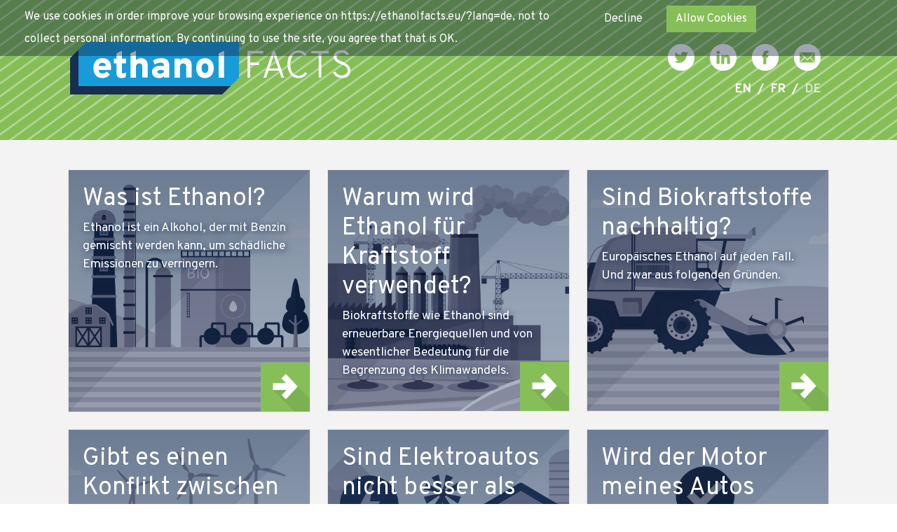

--- FILE ---
content_type: text/html; charset=UTF-8
request_url: https://ethanolfacts.eu/?lang=de
body_size: 7933
content:
<!DOCTYPE html>
<html lang="de-DE"
    xmlns="https://www.w3.org/1999/xhtml"
    xmlns:og="https://ogp.me/ns#" 
    xmlns:fb="http://www.facebook.com/2008/fbml" class="no-skrollr">
<head>
    <meta charset="UTF-8">
    <meta name="viewport" content="initial-scale=1.0,user-scalable=no,maximum-scale=1">
    <meta name="apple-mobile-web-app-capable" content="yes">
    <meta name="HandheldFriendly" content="True">
    <meta property="og:title" content="Ethanol Facts-Home" /><title>Ethanol Facts</title>
<link rel="alternate" hreflang="en" href="https://ethanolfacts.eu" />
<link rel="alternate" hreflang="fr" href="https://ethanolfacts.eu/?lang=fr" />
<link rel="alternate" hreflang="de" href="https://ethanolfacts.eu/?lang=de" />
<link rel="alternate" hreflang="x-default" href="https://ethanolfacts.eu" />
<link rel='dns-prefetch' href='//s.w.org' />
<link rel="alternate" type="application/rss+xml" title="Ethanol Facts &raquo; Feed" href="https://ethanolfacts.eu/feed/?lang=de" />
<link rel="alternate" type="application/rss+xml" title="Ethanol Facts &raquo; Comments Feed" href="https://ethanolfacts.eu/comments/feed/?lang=de" />
<meta property="fb:app_id" content="546154722471503"/><meta property="og:title" content="Home"/><meta property="og:description" content="Ethanol Facts - Home"/><meta property="og:type" content="article"/><meta property="og:url" content="https://ethanolfacts.eu/?lang=de"/><meta property="og:site_name" content="ePURE Ethanol Facts"/><meta name="twitter:card" content="summary_large_image" /><meta name="twitter:site" content="‎@ePURE_ethanol" /><meta name="twitter:title" content="‎Home" /><meta name="twitter:description" content="‎Ethanol Facts - Home" /><meta name="twitter:creator" content="‎@ePURE_ethanol" /><meta name="twitter:image" content="‎" /><meta property="og:image" content=""/><meta property="og:image:alt" content="ePURE Ethanol Facts"/>		<!-- This site uses the Google Analytics by MonsterInsights plugin v8.16 - Using Analytics tracking - https://www.monsterinsights.com/ -->
							<script src="//www.googletagmanager.com/gtag/js?id=G-XJLGS2DD7P"  data-cfasync="false" data-wpfc-render="false" type="text/javascript" async></script>
			<script data-cfasync="false" data-wpfc-render="false" type="text/javascript">
				var mi_version = '8.16';
				var mi_track_user = true;
				var mi_no_track_reason = '';
				
								var disableStrs = [
										'ga-disable-G-XJLGS2DD7P',
														];

				/* Function to detect opted out users */
				function __gtagTrackerIsOptedOut() {
					for (var index = 0; index < disableStrs.length; index++) {
						if (document.cookie.indexOf(disableStrs[index] + '=true') > -1) {
							return true;
						}
					}

					return false;
				}

				/* Disable tracking if the opt-out cookie exists. */
				if (__gtagTrackerIsOptedOut()) {
					for (var index = 0; index < disableStrs.length; index++) {
						window[disableStrs[index]] = true;
					}
				}

				/* Opt-out function */
				function __gtagTrackerOptout() {
					for (var index = 0; index < disableStrs.length; index++) {
						document.cookie = disableStrs[index] + '=true; expires=Thu, 31 Dec 2099 23:59:59 UTC; path=/';
						window[disableStrs[index]] = true;
					}
				}

				if ('undefined' === typeof gaOptout) {
					function gaOptout() {
						__gtagTrackerOptout();
					}
				}
								window.dataLayer = window.dataLayer || [];

				window.MonsterInsightsDualTracker = {
					helpers: {},
					trackers: {},
				};
				if (mi_track_user) {
					function __gtagDataLayer() {
						dataLayer.push(arguments);
					}

					function __gtagTracker(type, name, parameters) {
						if (!parameters) {
							parameters = {};
						}

						if (parameters.send_to) {
							__gtagDataLayer.apply(null, arguments);
							return;
						}

						if (type === 'event') {
														parameters.send_to = monsterinsights_frontend.v4_id;
							var hookName = name;
							if (typeof parameters['event_category'] !== 'undefined') {
								hookName = parameters['event_category'] + ':' + name;
							}

							if (typeof MonsterInsightsDualTracker.trackers[hookName] !== 'undefined') {
								MonsterInsightsDualTracker.trackers[hookName](parameters);
							} else {
								__gtagDataLayer('event', name, parameters);
							}
							
													} else {
							__gtagDataLayer.apply(null, arguments);
						}
					}

					__gtagTracker('js', new Date());
					__gtagTracker('set', {
						'developer_id.dZGIzZG': true,
											});
										__gtagTracker('config', 'G-XJLGS2DD7P', {"forceSSL":"true","link_attribution":"true"} );
															window.gtag = __gtagTracker;										(function () {
						/* https://developers.google.com/analytics/devguides/collection/analyticsjs/ */
						/* ga and __gaTracker compatibility shim. */
						var noopfn = function () {
							return null;
						};
						var newtracker = function () {
							return new Tracker();
						};
						var Tracker = function () {
							return null;
						};
						var p = Tracker.prototype;
						p.get = noopfn;
						p.set = noopfn;
						p.send = function () {
							var args = Array.prototype.slice.call(arguments);
							args.unshift('send');
							__gaTracker.apply(null, args);
						};
						var __gaTracker = function () {
							var len = arguments.length;
							if (len === 0) {
								return;
							}
							var f = arguments[len - 1];
							if (typeof f !== 'object' || f === null || typeof f.hitCallback !== 'function') {
								if ('send' === arguments[0]) {
									var hitConverted, hitObject = false, action;
									if ('event' === arguments[1]) {
										if ('undefined' !== typeof arguments[3]) {
											hitObject = {
												'eventAction': arguments[3],
												'eventCategory': arguments[2],
												'eventLabel': arguments[4],
												'value': arguments[5] ? arguments[5] : 1,
											}
										}
									}
									if ('pageview' === arguments[1]) {
										if ('undefined' !== typeof arguments[2]) {
											hitObject = {
												'eventAction': 'page_view',
												'page_path': arguments[2],
											}
										}
									}
									if (typeof arguments[2] === 'object') {
										hitObject = arguments[2];
									}
									if (typeof arguments[5] === 'object') {
										Object.assign(hitObject, arguments[5]);
									}
									if ('undefined' !== typeof arguments[1].hitType) {
										hitObject = arguments[1];
										if ('pageview' === hitObject.hitType) {
											hitObject.eventAction = 'page_view';
										}
									}
									if (hitObject) {
										action = 'timing' === arguments[1].hitType ? 'timing_complete' : hitObject.eventAction;
										hitConverted = mapArgs(hitObject);
										__gtagTracker('event', action, hitConverted);
									}
								}
								return;
							}

							function mapArgs(args) {
								var arg, hit = {};
								var gaMap = {
									'eventCategory': 'event_category',
									'eventAction': 'event_action',
									'eventLabel': 'event_label',
									'eventValue': 'event_value',
									'nonInteraction': 'non_interaction',
									'timingCategory': 'event_category',
									'timingVar': 'name',
									'timingValue': 'value',
									'timingLabel': 'event_label',
									'page': 'page_path',
									'location': 'page_location',
									'title': 'page_title',
								};
								for (arg in args) {
																		if (!(!args.hasOwnProperty(arg) || !gaMap.hasOwnProperty(arg))) {
										hit[gaMap[arg]] = args[arg];
									} else {
										hit[arg] = args[arg];
									}
								}
								return hit;
							}

							try {
								f.hitCallback();
							} catch (ex) {
							}
						};
						__gaTracker.create = newtracker;
						__gaTracker.getByName = newtracker;
						__gaTracker.getAll = function () {
							return [];
						};
						__gaTracker.remove = noopfn;
						__gaTracker.loaded = true;
						window['__gaTracker'] = __gaTracker;
					})();
									} else {
										console.log("");
					(function () {
						function __gtagTracker() {
							return null;
						}

						window['__gtagTracker'] = __gtagTracker;
						window['gtag'] = __gtagTracker;
					})();
									}
			</script>
				<!-- / Google Analytics by MonsterInsights -->
				<script type="text/javascript">
			window._wpemojiSettings = {"baseUrl":"https:\/\/s.w.org\/images\/core\/emoji\/11\/72x72\/","ext":".png","svgUrl":"https:\/\/s.w.org\/images\/core\/emoji\/11\/svg\/","svgExt":".svg","source":{"wpemoji":"https:\/\/ethanolfacts.eu\/wordpress\/wp-includes\/js\/wp-emoji.js?ver=4.9.28","twemoji":"https:\/\/ethanolfacts.eu\/wordpress\/wp-includes\/js\/twemoji.js?ver=4.9.28"}};
			( function( window, document, settings ) {
	var src, ready, ii, tests;

	/*
	 * Create a canvas element for testing native browser support
	 * of emoji.
	 */
	var canvas = document.createElement( 'canvas' );
	var context = canvas.getContext && canvas.getContext( '2d' );

	/**
	 * Check if two sets of Emoji characters render the same.
	 *
	 * @param set1 array Set of Emoji characters.
	 * @param set2 array Set of Emoji characters.
	 * @returns {boolean} True if the two sets render the same.
	 */
	function emojiSetsRenderIdentically( set1, set2 ) {
		var stringFromCharCode = String.fromCharCode;

		// Cleanup from previous test.
		context.clearRect( 0, 0, canvas.width, canvas.height );
		context.fillText( stringFromCharCode.apply( this, set1 ), 0, 0 );
		var rendered1 = canvas.toDataURL();

		// Cleanup from previous test.
		context.clearRect( 0, 0, canvas.width, canvas.height );
		context.fillText( stringFromCharCode.apply( this, set2 ), 0, 0 );
		var rendered2 = canvas.toDataURL();

		return rendered1 === rendered2;
	}

	/**
	 * Detect if the browser supports rendering emoji or flag emoji. Flag emoji are a single glyph
	 * made of two characters, so some browsers (notably, Firefox OS X) don't support them.
	 *
	 * @since 4.2.0
	 *
	 * @param type {String} Whether to test for support of "flag" or "emoji".
	 * @return {Boolean} True if the browser can render emoji, false if it cannot.
	 */
	function browserSupportsEmoji( type ) {
		var isIdentical;

		if ( ! context || ! context.fillText ) {
			return false;
		}

		/*
		 * Chrome on OS X added native emoji rendering in M41. Unfortunately,
		 * it doesn't work when the font is bolder than 500 weight. So, we
		 * check for bold rendering support to avoid invisible emoji in Chrome.
		 */
		context.textBaseline = 'top';
		context.font = '600 32px Arial';

		switch ( type ) {
			case 'flag':
				/*
				 * Test for UN flag compatibility. This is the least supported of the letter locale flags,
				 * so gives us an easy test for full support.
				 *
				 * To test for support, we try to render it, and compare the rendering to how it would look if
				 * the browser doesn't render it correctly ([U] + [N]).
				 */
				isIdentical = emojiSetsRenderIdentically(
					[ 55356, 56826, 55356, 56819 ],
					[ 55356, 56826, 8203, 55356, 56819 ]
				);

				if ( isIdentical ) {
					return false;
				}

				/*
				 * Test for English flag compatibility. England is a country in the United Kingdom, it
				 * does not have a two letter locale code but rather an five letter sub-division code.
				 *
				 * To test for support, we try to render it, and compare the rendering to how it would look if
				 * the browser doesn't render it correctly (black flag emoji + [G] + [B] + [E] + [N] + [G]).
				 */
				isIdentical = emojiSetsRenderIdentically(
					[ 55356, 57332, 56128, 56423, 56128, 56418, 56128, 56421, 56128, 56430, 56128, 56423, 56128, 56447 ],
					[ 55356, 57332, 8203, 56128, 56423, 8203, 56128, 56418, 8203, 56128, 56421, 8203, 56128, 56430, 8203, 56128, 56423, 8203, 56128, 56447 ]
				);

				return ! isIdentical;
			case 'emoji':
				/*
				 * She's the hero Emoji deserves, but not the one it needs right now.
				 *
				 * To test for support, try to render a new emoji (female superhero),
				 * then compare it to how it would look if the browser doesn't render it correctly
				 * (superhero + female sign).
				 */
				isIdentical = emojiSetsRenderIdentically(
					[55358, 56760, 9792, 65039],
					[55358, 56760, 8203, 9792, 65039]
				);
				return ! isIdentical;
		}

		return false;
	}

	function addScript( src ) {
		var script = document.createElement( 'script' );

		script.src = src;
		script.defer = script.type = 'text/javascript';
		document.getElementsByTagName( 'head' )[0].appendChild( script );
	}

	tests = Array( 'flag', 'emoji' );

	settings.supports = {
		everything: true,
		everythingExceptFlag: true
	};

	for( ii = 0; ii < tests.length; ii++ ) {
		settings.supports[ tests[ ii ] ] = browserSupportsEmoji( tests[ ii ] );

		settings.supports.everything = settings.supports.everything && settings.supports[ tests[ ii ] ];

		if ( 'flag' !== tests[ ii ] ) {
			settings.supports.everythingExceptFlag = settings.supports.everythingExceptFlag && settings.supports[ tests[ ii ] ];
		}
	}

	settings.supports.everythingExceptFlag = settings.supports.everythingExceptFlag && ! settings.supports.flag;

	settings.DOMReady = false;
	settings.readyCallback = function() {
		settings.DOMReady = true;
	};

	if ( ! settings.supports.everything ) {
		ready = function() {
			settings.readyCallback();
		};

		if ( document.addEventListener ) {
			document.addEventListener( 'DOMContentLoaded', ready, false );
			window.addEventListener( 'load', ready, false );
		} else {
			window.attachEvent( 'onload', ready );
			document.attachEvent( 'onreadystatechange', function() {
				if ( 'complete' === document.readyState ) {
					settings.readyCallback();
				}
			} );
		}

		src = settings.source || {};

		if ( src.concatemoji ) {
			addScript( src.concatemoji );
		} else if ( src.wpemoji && src.twemoji ) {
			addScript( src.twemoji );
			addScript( src.wpemoji );
		}
	}

} )( window, document, window._wpemojiSettings );
		</script>
		<style type="text/css">
img.wp-smiley,
img.emoji {
	display: inline !important;
	border: none !important;
	box-shadow: none !important;
	height: 1em !important;
	width: 1em !important;
	margin: 0 .07em !important;
	vertical-align: -0.1em !important;
	background: none !important;
	padding: 0 !important;
}
</style>
<script type='text/javascript' src='https://ethanolfacts.eu/plugins/google-analytics-for-wordpress/assets/js/frontend-gtag.js?ver=1769006468'></script>
<script data-cfasync="false" data-wpfc-render="false" type="text/javascript" id='monsterinsights-frontend-script-js-extra'>/* <![CDATA[ */
var monsterinsights_frontend = {"js_events_tracking":"true","download_extensions":"doc,pdf,ppt,zip,xls,docx,pptx,xlsx","inbound_paths":"[{\"path\":\"\\\/go\\\/\",\"label\":\"affiliate\"},{\"path\":\"\\\/recommend\\\/\",\"label\":\"affiliate\"}]","home_url":"https:\/\/ethanolfacts.eu\/?lang=de","hash_tracking":"false","ua":"","v4_id":"G-XJLGS2DD7P"};/* ]]> */
</script>
<link rel='https://api.w.org/' href='https://ethanolfacts.eu/wp-json/' />
<link rel="EditURI" type="application/rsd+xml" title="RSD" href="https://ethanolfacts.eu/wordpress/xmlrpc.php?rsd" />
<link rel="wlwmanifest" type="application/wlwmanifest+xml" href="https://ethanolfacts.eu/wordpress/wp-includes/wlwmanifest.xml" /> 
<meta name="generator" content="WordPress 4.9.28" />
<link rel="canonical" href="https://ethanolfacts.eu/?lang=de" />
<link rel='shortlink' href='https://ethanolfacts.eu/?lang=de' />
<link rel="alternate" type="application/json+oembed" href="https://ethanolfacts.eu/wp-json/oembed/1.0/embed?url=https%3A%2F%2Fethanolfacts.eu%2F%3Flang%3Dde" />
<link rel="alternate" type="text/xml+oembed" href="https://ethanolfacts.eu/wp-json/oembed/1.0/embed?url=https%3A%2F%2Fethanolfacts.eu%2F%3Flang%3Dde&#038;format=xml" />
<meta name="generator" content="WPML ver:4.5.14 stt:1,4,3;" />
    <!-- DEFINE ALL YOUR GOOGLE FONTS HERE AND NOT IN SCSS FILES E.g. -->
    <link href="https://fonts.googleapis.com/css?family=Overpass" rel="stylesheet">
    <link rel="stylesheet" href="https://ethanolfacts.eu/themes/epure/assets/css/app.css?id=80d499894cb80d38e91d">
    <script src="https://ethanolfacts.eu/themes/epure/assets/js/app.js?id=2066135c8e90b5ae5eac"></script>
    <script src="https://unpkg.com/imagesloaded@4/imagesloaded.pkgd.min.js"></script>
    <!-- Google Analytics -->
    <script async src="https://www.googletagmanager.com/gtag/js?id=UA-128941582-1"></script>
    </head>

<body class="home page-template page-template-page-home page-template-page-home-php page page-id-518">


<nav class="navbar navbar-expand-lg" style="background-image: url(https://ethanolfacts.eu/themes/epure/assets/images/Header_3000px.png); height: 200px;" id="header">
    <div class="container">
        <div class="row header-row">
            <div class="col-md-6 col-sm-12">
                <a class="navbar-brand" href="https://ethanolfacts.eu/?lang=de"><img class="logo" src="https://ethanolfacts.eu/themes/epure/assets/images/Site-Logo.svg" alt="Ethanol Facts Logo" width="400px"></a>
            </div>
            <div class="col-md-6 col-sm-12" id="navbarNavAltMarkup">
                <div class="test">
                    <div class="row">
                        <div class="col-12">
                                                                    <a class="nav-item nav-link inline-block fit-content" href="https://twitter.com/ePURE_ethanol" target="_blank">
                                            <img src="https://ethanolfacts.eu/uploads/2018/09/Twitter-Icon_40px_40px_white.png" alt="https://twitter.com/ePURE_ethanol">
                                        </a>
                                                                                <a class="nav-item nav-link inline-block fit-content" href="https://www.linkedin.com/company/epure---european-renewable-ethanol" target="_blank">
                                            <img src="https://ethanolfacts.eu/uploads/2018/09/LinkedIn-Icon_40px_40px_white.png" alt="https://www.linkedin.com/company/epure---european-renewable-ethanol">
                                        </a>
                                                                                <a class="nav-item nav-link inline-block fit-content" href="https://www.facebook.com/europeanethanol/" target="_blank">
                                            <img src="https://ethanolfacts.eu/uploads/2018/09/Facebook-Icon_40px_40px_white.png" alt="https://www.facebook.com/europeanethanol/">
                                        </a>
                                                                    <a class="nav-item nav-link inline-block fit-content" href="mailto:info@epure.org">
                                <img src="https://ethanolfacts.eu/uploads/2018/09/Email-Icon_40px_40px_white.png" alt="info@epure.org">
                            </a>
                        </div>
                    </div>
                    <div class="row">
                        <div class="col-12">
                            <div class="lang_switcher text-uppercase">
                                <a class='btn btn-sm' href='https://ethanolfacts.eu'><span>en</span></a> / <a class='btn btn-sm' href='https://ethanolfacts.eu/?lang=fr'><span>fr</span></a> / <a class='btn btn-sm disabled active' href='#'><span>de</span></a>                            </div>
                        </div>
                    </div>
                </div>
            </div>
        </div>
    </div>
</nav>

<div class="main_page">
    <div class="wrapper" id="wrapper-home">
        <div class="container" id="content">
        <div class="container pad30" id="content">
            <div class="row">
                                            <div id="518" class="question col-xl-4 col-lg-6 col-md-6 col-sm-12 col-xs-12">
                                <a href="https://ethanolfacts.eu/question-post/was-ist-ethanol/?lang=de">
                                    <div class="card text-white">
                                        <img class="card-img default" src="https://ethanolfacts.eu/uploads/2018/09/what-is-ethanol.png">
                                        <img class="card-img mouse-over" src="https://ethanolfacts.eu/uploads/2018/09/what-is-ethanol-colour.png">
                                        <div class="card-img-overlay">
                                            <h3>Was ist Ethanol?</h3>
                                            <p class="white-text">Ethanol ist ein Alkohol, der mit Benzin gemischt werden kann, um schädliche Emissionen zu verringern.</p>
                                        </div>
                                        <img src="https://ethanolfacts.eu/themes/epure/assets/images/Button_100px_X_100px.png " class="arrow">
                                    </div>
                                </a>
                            </div>
                                                    <div id="518" class="question col-xl-4 col-lg-6 col-md-6 col-sm-12 col-xs-12">
                                <a href="https://ethanolfacts.eu/question-post/warum-wird-ethanol-fuer-kraftstoff-verwendet/?lang=de">
                                    <div class="card text-white">
                                        <img class="card-img default" src="https://ethanolfacts.eu/uploads/2018/09/Portal_Example_490px_490px_02.jpg">
                                        <img class="card-img mouse-over" src="https://ethanolfacts.eu/uploads/2018/09/Portal_Example_Active_490pxX490px_02.jpg">
                                        <div class="card-img-overlay">
                                            <h3>Warum wird Ethanol für Kraftstoff verwendet?</h3>
                                            <p class="white-text">Biokraftstoffe wie Ethanol sind erneuerbare Energiequellen und von wesentlicher Bedeutung für die Begrenzung des Klimawandels.</p>
                                        </div>
                                        <img src="https://ethanolfacts.eu/themes/epure/assets/images/Button_100px_X_100px.png " class="arrow">
                                    </div>
                                </a>
                            </div>
                                                    <div id="518" class="question col-xl-4 col-lg-6 col-md-6 col-sm-12 col-xs-12">
                                <a href="https://ethanolfacts.eu/question-post/sind-biokraftstoffe-nachhaltig/?lang=de">
                                    <div class="card text-white">
                                        <img class="card-img default" src="https://ethanolfacts.eu/uploads/2018/09/Portal_Example_490px_490px_03.jpg">
                                        <img class="card-img mouse-over" src="https://ethanolfacts.eu/uploads/2018/09/Portal_Example_Active_490pxX490px_03.jpg">
                                        <div class="card-img-overlay">
                                            <h3>Sind Biokraftstoffe nachhaltig?</h3>
                                            <p class="white-text">Europäisches Ethanol auf jeden Fall. Und zwar aus folgenden Gründen.</p>
                                        </div>
                                        <img src="https://ethanolfacts.eu/themes/epure/assets/images/Button_100px_X_100px.png " class="arrow">
                                    </div>
                                </a>
                            </div>
                                                    <div id="518" class="question col-xl-4 col-lg-6 col-md-6 col-sm-12 col-xs-12">
                                <a href="https://ethanolfacts.eu/question-post/gibt-es-einen-konflikt-zwischen-lebensmitteln-und-kraftstoffen/?lang=de">
                                    <div class="card text-white">
                                        <img class="card-img default" src="https://ethanolfacts.eu/uploads/2018/09/Portal_Example_490px_490px_04.jpg">
                                        <img class="card-img mouse-over" src="https://ethanolfacts.eu/uploads/2018/09/Portal_Example_Active_490pxX490px_04.jpg">
                                        <div class="card-img-overlay">
                                            <h3>Gibt es einen Konflikt zwischen Lebensmitteln und Kraftstoffen?</h3>
                                            <p class="white-text">Nicht mit Ethanol. Tatsächlich werden bei der Ethanolproduktion Lebens- und Futtermittel UND Kraftstoffe hergestellt.</p>
                                        </div>
                                        <img src="https://ethanolfacts.eu/themes/epure/assets/images/Button_100px_X_100px.png " class="arrow">
                                    </div>
                                </a>
                            </div>
                                                    <div id="518" class="question col-xl-4 col-lg-6 col-md-6 col-sm-12 col-xs-12">
                                <a href="https://ethanolfacts.eu/question-post/sind-elektroautos-nicht-besser-als-die-nutzung-von-biokraftstoffen/?lang=de">
                                    <div class="card text-white">
                                        <img class="card-img default" src="https://ethanolfacts.eu/uploads/2018/09/Portal_Example_Inactive_490px_490px_13.jpg">
                                        <img class="card-img mouse-over" src="https://ethanolfacts.eu/uploads/2018/09/Portal_Example_Active_490px_490px_13.jpg">
                                        <div class="card-img-overlay">
                                            <h3>Sind Elektroautos nicht besser als die Nutzung von Biokraftstoffen?</h3>
                                            <p class="white-text">Noch nicht.</p>
                                        </div>
                                        <img src="https://ethanolfacts.eu/themes/epure/assets/images/Button_100px_X_100px.png " class="arrow">
                                    </div>
                                </a>
                            </div>
                                                    <div id="518" class="question col-xl-4 col-lg-6 col-md-6 col-sm-12 col-xs-12">
                                <a href="https://ethanolfacts.eu/question-post/wird-der-motor-meines-autos-durch-das-ethanol-beschaedigt/?lang=de">
                                    <div class="card text-white">
                                        <img class="card-img default" src="https://ethanolfacts.eu/uploads/2018/09/Portal_Example_490px_490px_06.jpg">
                                        <img class="card-img mouse-over" src="https://ethanolfacts.eu/uploads/2018/09/Portal_Example_Active_490pxX490px_06.jpg">
                                        <div class="card-img-overlay">
                                            <h3>Wird der Motor meines Autos durch das Ethanol beschädigt?</h3>
                                            <p class="white-text">Nein. Und durch die Verwendung von Ethanolgemischen, wie E10, können Autofahrer dazu beitragen, schädliche Emissionen zu verringern.</p>
                                        </div>
                                        <img src="https://ethanolfacts.eu/themes/epure/assets/images/Button_100px_X_100px.png " class="arrow">
                                    </div>
                                </a>
                            </div>
                                    </div>
            <div class="align-content-center pad40-80 home-content"> <h2>DIE <strong>TATSACHEN</strong></h2>
<p>Hier ist Ihre zentrale Anlaufstelle für Informationen über Ethanol – seine Produktion, Verwendung, Nachhaltigkeit und die Bedeutung als erneuerbarer Kraftstoff. In der EU hilft erneuerbares Ethanol dabei, die Schadstoffemissionen von Personenkraftwagen zu verringern und trägt damit zum Kampf gegen den Klimawandel und für saubere Mobilität bei. Diese Webseite beantwortet viele der am häufigsten gestellten Fragen über den Einsatz und die Produktion von Ethanol. Wenn Sie eine Frage haben, die hier nicht beantwortet wird, dann können Sie uns gerne <a href="mailto:info@epure.org">kontaktieren</a>.</p>
 </div>
        </div>
	</div>
</div>
</div>
<footer id="footer" >
    <div class="container pad30" id="footer-container">
                <div class="container" style="display:flex; flex-direction: row-reverse;">
                                    <a href="https://www.epure.org/" target="_blank" style="padding-left: 30px">
                        <p id="footer-top-text">ethanolfacts.eu wird Ihnen präsentiert von</p>
                        <img src="https://ethanolfacts.eu/uploads/2018/09/ePure_Logo-01.svg" width="200px" align="right" >
                        <p id="footer-bottom-text"></p>
                    </a>
                            </div>
       		<a href="http://www.acw.uk.com" title="Designed and Produced by ACW" class="acw-credit" target="_blank">Designed and Produced by ACW</a>
    </div>
</footer>

<script type='text/javascript' src='https://ethanolfacts.eu/wordpress/wp-includes/js/wp-embed.js?ver=4.9.28'></script>
<script type='text/javascript' src='https://ethanolfacts.eu/wordpress/wp-includes/js/jquery/jquery.js?ver=1.12.4'></script>
<script type='text/javascript' src='https://ethanolfacts.eu/wordpress/wp-includes/js/jquery/jquery-migrate.js?ver=1.4.1'></script>
<script type='text/javascript' src='https://ethanolfacts.eu/plugins/epure_share/assets/js/acw_opengraph.js?ver=4.9.28'></script>

<!-- Cookie consent banner -->
<div id="open_consent_container" class="hidden"><i class="fa fa-arrow-left" aria-hidden="true"></i> Cookie Policy</div>
<div id="cookieconsent_container" class="">
    <div class="container-fluid">
        <div class="row">
            <div class="col-xs-12 col-sm-8">
                We use cookies in order improve your browsing experience on https://ethanolfacts.eu/?lang=de, not to collect personal information. By continuing to use the site, you agree that that is OK.                            </div>
            <div class="col-xs-12 col-sm-4">
                <a href="#" id="decline_cookies" data-consent="0" class="consent-decision">Decline</a>
                <a href="#" id="allow_cookies" data-consent="1" data-url="https://ethanolfacts.eu/?lang=de" class="btn consent-decision">Allow Cookies</a>
            </div>
        </div>
    </div>
</div>
<!--//Cookie consent banner -->
<script>
    jQuery(document).ready(function($) {
        let $open_consent_container = $('#open_consent_container');
        let $cookie_consent_container = $('#cookieconsent_container');
        let $consent_decision = $('.consent-decision');
        let url = $('#allow_cookies').data('url');


        $consent_decision.click(function(event) {
            event.preventDefault();

            let decision = $(this).data('consent');

            $.get(url, {  consenting: '1', consent: decision }).done(function(response) {
                let jsonResponse = JSON.parse(response);

                if (typeof jsonResponse === 'object' && typeof jsonResponse['message'] !== 'undefined' ) {
                    if ( jsonResponse.message === 'consented' )
                        location.reload(true);
                    else if ( jsonResponse.message === 'not_consented' ) {
                        // They will eventually consent. Trust me
                        location.reload(true);
                    }
                    else
                        alert('Please enable cookies and try again');
                }
            });
        });

        $open_consent_container.click(function(event) {
            event.preventDefault();
            $(this).addClass('hidden');
            $cookie_consent_container.removeClass('hidden');
        });
    });
</script>

</body>
</html>


--- FILE ---
content_type: image/svg+xml
request_url: https://ethanolfacts.eu/uploads/2018/09/ePure_Logo-01.svg
body_size: 8767
content:
<?xml version="1.0" encoding="utf-8"?>
<!-- Generator: Adobe Illustrator 22.0.1, SVG Export Plug-In . SVG Version: 6.00 Build 0)  -->
<svg version="1.1" id="Layer_1" xmlns="http://www.w3.org/2000/svg" xmlns:xlink="http://www.w3.org/1999/xlink" x="0px" y="0px"
	 viewBox="0 0 142.4 78.2" style="enable-background:new 0 0 142.4 78.2;" xml:space="preserve">
<style type="text/css">
	.st0{fill:#808080;}
	.st1{fill:#9AC331;}
	.st2{fill:#333333;}
</style>
<path class="st0" d="M29,73.9c-0.4,0.4-0.9,0.6-1.6,0.6c-0.9,0-1.7-0.5-2-1.2v3.4h-0.6v-8.3h0.5l0.1,1c0.3-0.7,1.2-1.2,2-1.2
	c0.7,0,1.2,0.2,1.6,0.6c0.7,0.6,1,1.5,1,2.6C29.9,72.3,29.6,73.3,29,73.9 M28.5,69.2c-0.3-0.3-0.7-0.4-1.2-0.4s-0.9,0.2-1.2,0.5
	c-0.5,0.5-0.7,1.2-0.7,2.1s0.2,1.6,0.8,2.1c0.3,0.3,0.7,0.5,1.3,0.5c0.6,0,1-0.2,1.3-0.5c0.5-0.5,0.7-1.3,0.7-2
	C29.3,70.5,29.1,69.7,28.5,69.2"/>
<path class="st0" d="M35.9,71.5h-4.6c0,0.7,0.2,1.3,0.6,1.8c0.3,0.4,0.8,0.6,1.4,0.6c0.5,0,1-0.2,1.3-0.5c0.2-0.2,0.4-0.5,0.5-0.8
	h0.6c-0.1,0.5-0.3,0.9-0.7,1.3s-1,0.7-1.7,0.7c-0.9,0-1.5-0.4-1.9-0.9c-0.5-0.6-0.8-1.4-0.8-2.3c0-0.8,0.1-1.5,0.6-2.1
	c0.5-0.7,1.2-1,2-1c1.6,0,2.6,1.4,2.6,2.9C35.9,71.3,35.9,71.4,35.9,71.5 M33.3,68.8c-1.2,0-2,1-2,2.2h4
	C35.2,69.8,34.5,68.8,33.3,68.8"/>
<path class="st0" d="M41.7,74.4c-0.7,0-0.9-0.5-0.9-1.2c-0.3,0.8-1.2,1.3-2.2,1.3c-1.2,0-2.1-0.7-2.1-1.8c0-1.1,0.8-1.7,2-1.8
	l2.2-0.2v-0.6c0-1-0.7-1.4-1.6-1.4c-0.9,0-1.7,0.4-1.7,1.3h-0.6c0.1-1.2,1-1.9,2.3-1.9c0.8,0,1.7,0.3,2,1.1c0.1,0.4,0.2,0.8,0.2,1.1
	V73c0,0.4,0.1,0.6,0.5,0.6c0.1,0,0.1,0,0.2,0v0.8C41.9,74.4,41.9,74.4,41.7,74.4 M40.8,71.3l-2.1,0.1c-0.9,0.1-1.5,0.5-1.5,1.3
	c0,0.9,0.6,1.3,1.5,1.3c1.5,0,2.1-1.2,2.1-2.4C40.8,71.6,40.8,71.3,40.8,71.3z"/>
<path class="st0" d="M47.3,74.4v-4c0-1-0.5-1.6-1.5-1.6c-1.5,0-2,1.3-2,2.6v3h-0.6v-6h0.5l0.1,1.1c0.3-0.8,1.2-1.2,2-1.2
	c1.4,0,2.1,0.9,2.1,2.2v4"/>
<path class="st0" d="M54.1,68.9c-1.5,0-1.9,1.3-1.9,2.6v2.9h-0.6v-6h0.5l0.1,1.2c0.3-0.8,1.1-1.3,1.9-1.3c0.2,0,0.4,0,0.6,0v0.6
	C54.4,68.9,54.2,68.9,54.1,68.9"/>
<path class="st0" d="M60.1,71.5h-4.6c0,0.7,0.2,1.3,0.6,1.8c0.3,0.4,0.8,0.6,1.4,0.6c0.5,0,1-0.2,1.3-0.5c0.2-0.2,0.4-0.5,0.5-0.8
	h0.6c-0.1,0.5-0.3,0.9-0.7,1.3s-1,0.7-1.7,0.7c-0.9,0-1.5-0.4-1.9-0.9c-0.5-0.6-0.8-1.4-0.8-2.3c0-0.8,0.1-1.5,0.6-2.1
	c0.5-0.7,1.2-1,2-1c1.6,0,2.6,1.4,2.6,2.9C60.1,71.3,60.1,71.4,60.1,71.5 M57.5,68.8c-1.2,0-2,1-2,2.2h4
	C59.4,69.8,58.7,68.8,57.5,68.8"/>
<path class="st0" d="M65.4,74.4v-4c0-1-0.5-1.6-1.5-1.6c-1.5,0-2,1.3-2,2.6v3h-0.6v-6h0.5l0.1,1.1c0.3-0.8,1.2-1.2,2-1.2
	c1.4,0,2.1,0.9,2.1,2.2v4"/>
<path class="st0" d="M72.3,71.5h-4.6c0,0.7,0.2,1.3,0.6,1.8c0.3,0.4,0.8,0.6,1.4,0.6c0.5,0,1-0.2,1.3-0.5c0.2-0.2,0.4-0.5,0.5-0.8
	h0.6c-0.1,0.5-0.3,0.9-0.7,1.3c-0.4,0.4-1,0.7-1.7,0.7c-0.9,0-1.5-0.4-1.9-0.9c-0.5-0.6-0.8-1.4-0.8-2.3c0-0.8,0.1-1.5,0.6-2.1
	c0.5-0.7,1.2-1,2-1c1.6,0,2.6,1.4,2.6,2.9C72.3,71.3,72.3,71.4,72.3,71.5 M69.8,68.8c-1.2,0-2,1-2,2.2h4
	C71.7,69.8,71,68.8,69.8,68.8"/>
<polyline class="st0" points="79.2,74.4 78.5,74.4 76.7,69.2 75,74.4 74.3,74.4 72.8,68.4 73.4,68.4 74.7,73.6 76.4,68.5 77.1,68.5 
	78.8,73.6 80.1,68.4 80.7,68.4 "/>
<path class="st0" d="M86.4,74.4c-0.7,0-0.9-0.5-0.9-1.2c-0.3,0.8-1.2,1.3-2.2,1.3c-1.2,0-2.1-0.7-2.1-1.8c0-1.1,0.8-1.7,2-1.8
	l2.2-0.2v-0.6c0-1-0.7-1.4-1.6-1.4s-1.7,0.4-1.7,1.3h-0.6c0.1-1.2,1-1.9,2.3-1.9c0.8,0,1.7,0.3,2,1.1c0.1,0.4,0.2,0.8,0.2,1.1V73
	c0,0.4,0.1,0.6,0.5,0.6c0.1,0,0.1,0,0.2,0v0.8C86.6,74.4,86.6,74.4,86.4,74.4 M85.5,71.3l-2.2,0.1c-0.9,0.1-1.5,0.5-1.5,1.3
	c0,0.9,0.6,1.3,1.5,1.3c1.5,0,2.1-1.2,2.1-2.4L85.5,71.3L85.5,71.3z"/>
<path class="st0" d="M92.1,74c-0.4,0.3-0.9,0.6-1.6,0.6c-0.8,0-1.7-0.5-2-1.2l-0.1,1h-0.5v-8.6h0.6v3.6c0.3-0.7,1.1-1.2,2-1.2
	c0.7,0,1.2,0.2,1.6,0.6c0.6,0.6,0.9,1.6,0.9,2.5C93,72.4,92.7,73.4,92.1,74 M91.8,69.3c-0.3-0.3-0.7-0.5-1.3-0.5
	c-0.6,0-1,0.2-1.3,0.5c-0.6,0.5-0.8,1.2-0.8,2.1c0,0.8,0.2,1.6,0.8,2.1c0.3,0.3,0.7,0.5,1.2,0.5s0.9-0.2,1.2-0.4
	c0.6-0.5,0.8-1.3,0.8-2.1C92.4,70.6,92.2,69.8,91.8,69.3"/>
<path class="st0" d="M95.4,74.4c-0.8,0-1.2-0.4-1.2-1.3v-7.4h0.6v7.4c0,0.4,0.1,0.7,0.6,0.7c0.2,0,0.3,0,0.5,0v0.6
	C95.8,74.4,95.7,74.4,95.4,74.4"/>
<path class="st0" d="M101.6,71.5H97c0,0.7,0.2,1.3,0.6,1.8c0.3,0.4,0.8,0.6,1.4,0.6c0.5,0,1-0.2,1.3-0.5c0.2-0.2,0.4-0.5,0.5-0.8
	h0.6c-0.1,0.5-0.3,0.9-0.7,1.3c-0.4,0.4-1,0.7-1.7,0.7c-0.9,0-1.5-0.4-1.9-0.9c-0.5-0.6-0.8-1.4-0.8-2.3c0-0.8,0.1-1.5,0.6-2.1
	c0.5-0.7,1.2-1,2-1c1.6,0,2.6,1.4,2.6,2.9C101.6,71.3,101.6,71.4,101.6,71.5 M99.1,68.8c-1.2,0-2,1-2,2.2h4
	C101,69.8,100.3,68.8,99.1,68.8"/>
<path class="st0" d="M109.5,71.5h-4.6c0,0.7,0.2,1.3,0.6,1.8c0.3,0.4,0.8,0.6,1.5,0.6c0.5,0,1-0.2,1.3-0.5c0.2-0.2,0.4-0.5,0.5-0.8
	h0.6c-0.1,0.5-0.3,0.9-0.7,1.3c-0.4,0.4-1,0.7-1.7,0.7c-0.9,0-1.5-0.4-1.9-0.9c-0.5-0.6-0.8-1.4-0.8-2.3c0-0.8,0.1-1.5,0.6-2.1
	c0.5-0.7,1.2-1,2-1c1.6,0,2.6,1.4,2.6,2.9C109.5,71.3,109.5,71.4,109.5,71.5 M106.9,68.8c-1.2,0-2,1-2,2.2h4
	C108.9,69.8,108.1,68.8,106.9,68.8"/>
<path class="st0" d="M112.5,74.4c-1.1,0-1.5-0.7-1.5-1.7v-3.8h-1.2v-0.5h1.2v-1.7l0.6-0.1v1.8h1.9V69h-1.9v3.7c0,0.7,0.2,1.2,1,1.2
	c0.3,0,0.6,0,0.9-0.1v0.5C113.1,74.4,112.8,74.4,112.5,74.4"/>
<path class="st0" d="M118.6,74.4v-4c0-1-0.5-1.7-1.5-1.7c-1.5,0-2,1.3-2,2.6v3h-0.6v-8.6h0.6v3.8c0.3-0.8,1.2-1.3,2-1.3
	c1.4,0,2.1,0.9,2.1,2.2v4"/>
<path class="st0" d="M125.5,74.4c-0.7,0-0.9-0.5-0.9-1.2c-0.3,0.8-1.2,1.3-2.2,1.3c-1.2,0-2.1-0.7-2.1-1.8c0-1.1,0.8-1.7,2-1.8
	l2.2-0.2v-0.6c0-1-0.7-1.4-1.6-1.4s-1.7,0.4-1.7,1.3h-0.6c0.1-1.2,1-1.9,2.3-1.9c0.8,0,1.7,0.3,2,1.1c0.1,0.4,0.2,0.8,0.2,1.1V73
	c0,0.4,0.1,0.6,0.5,0.6c0.1,0,0.1,0,0.2,0v0.8C125.7,74.4,125.7,74.4,125.5,74.4 M124.6,71.3l-2.2,0.1c-0.9,0.1-1.5,0.5-1.5,1.3
	c0,0.9,0.6,1.3,1.5,1.3c1.5,0,2.1-1.2,2.1-2.4L124.6,71.3L124.6,71.3z"/>
<path class="st0" d="M131.1,74.4v-4c0-1-0.5-1.6-1.5-1.6c-1.5,0-2,1.3-2,2.6v3H127v-6h0.5l0.1,1.1c0.3-0.8,1.2-1.2,2-1.2
	c1.4,0,2.1,0.9,2.1,2.2v4"/>
<path class="st0" d="M137.2,73.8c-0.4,0.4-1,0.7-1.7,0.7s-1.3-0.3-1.7-0.7c-0.6-0.6-0.9-1.4-0.9-2.4s0.2-1.8,0.9-2.4
	c0.4-0.4,1-0.7,1.7-0.7s1.3,0.3,1.7,0.7c0.6,0.6,0.8,1.4,0.8,2.4C138.1,72.4,137.9,73.2,137.2,73.8 M136.8,69.3
	c-0.3-0.3-0.7-0.5-1.3-0.5s-1,0.2-1.3,0.5c-0.5,0.6-0.7,1.3-0.7,2c0,0.8,0.1,1.5,0.7,2c0.3,0.3,0.7,0.5,1.3,0.5s1-0.2,1.3-0.5
	c0.5-0.6,0.7-1.3,0.7-2C137.5,70.6,137.3,69.9,136.8,69.3"/>
<path class="st0" d="M140.5,74.4c-0.8,0-1.2-0.4-1.2-1.3v-7.4h0.6v7.4c0,0.4,0.1,0.7,0.6,0.7c0.2,0,0.3,0,0.5,0v0.6
	C140.9,74.4,140.7,74.4,140.5,74.4"/>
<path class="st0" d="M7.5,71.5H2.9c0,0.7,0.2,1.3,0.6,1.8c0.3,0.4,0.8,0.6,1.4,0.6c0.5,0,1-0.2,1.3-0.5c0.2-0.2,0.4-0.5,0.5-0.8h0.7
	c-0.1,0.5-0.3,0.9-0.7,1.3c-0.4,0.4-1,0.7-1.7,0.7c-0.9,0-1.5-0.4-1.9-0.9c-0.5-0.6-0.8-1.4-0.8-2.3c0-0.8,0.1-1.5,0.6-2.1
	c0.5-0.7,1.2-1,2-1c1.6,0,2.6,1.4,2.6,2.9C7.5,71.3,7.5,71.4,7.5,71.5 M4.9,68.8c-1.2,0-2,1-2,2.2h4C6.9,69.8,6.2,68.8,4.9,68.8"/>
<path class="st0" d="M12.8,74.4l-0.1-1.1c-0.3,0.8-1.2,1.2-2,1.2c-1.4,0-2.1-0.9-2.1-2.2v-4h0.6v3.9c0,1,0.5,1.6,1.5,1.6
	c1.5,0,2-1.3,2-2.6v-3h0.6v6"/>
<path class="st0" d="M17.6,68.9c-1.5,0-1.9,1.3-1.9,2.6v2.9h-0.6v-6h0.5l0.1,1.2c0.3-0.8,1.1-1.3,1.9-1.3c0.2,0,0.4,0,0.6,0v0.6
	C18,68.9,17.8,68.9,17.6,68.9"/>
<path class="st0" d="M22.7,73.8c-0.4,0.4-1,0.7-1.7,0.7s-1.3-0.3-1.7-0.7c-0.6-0.6-0.8-1.4-0.8-2.4s0.2-1.8,0.8-2.4
	c0.4-0.4,1-0.7,1.7-0.7s1.3,0.3,1.7,0.7c0.6,0.6,0.8,1.4,0.8,2.4C23.5,72.4,23.3,73.2,22.7,73.8 M22.2,69.3
	c-0.3-0.3-0.7-0.5-1.3-0.5c-0.6,0-1,0.2-1.3,0.5c-0.5,0.6-0.7,1.3-0.7,2c0,0.8,0.1,1.5,0.7,2c0.3,0.3,0.7,0.5,1.3,0.5
	c0.6,0,1-0.2,1.3-0.5c0.5-0.6,0.7-1.3,0.7-2C22.9,70.6,22.8,69.9,22.2,69.3"/>
<path class="st1" d="M12.5,27.5c-5.2,0-9.4-4.2-9.4-9.4c0-6,7.3-14.4,8.1-15.3l1.3-1.4l1.2,1.4c0.8,0.9,8.1,9.4,8.1,15.3
	C21.9,23.3,17.7,27.5,12.5,27.5 M12.5,6.4c-2.4,3-6.1,8.4-6.1,11.7c0,3.4,2.7,6.1,6.1,6.1s6.1-2.7,6.1-6.1
	C18.6,14.8,14.9,9.4,12.5,6.4"/>
<path class="st2" d="M51.1,40.4c-1.8,1.8-4.6,2.8-8.4,2.8h-8.4v13.2H30v-34h12.6c4,0,6.8,1.1,8.6,3.1c1.6,1.8,2.6,4.2,2.6,7.2
	C53.9,36,52.9,38.6,51.1,40.4 M42.6,26.3h-8.3v13.1h8.3c4.6,0,6.9-2.1,6.9-6.7C49.5,28.4,46.8,26.3,42.6,26.3"/>
<path class="st2" d="M68.8,57.1c-7.6,0-12.4-4.6-12.4-13.1V22.4h4.3v21.7c0,5.4,2.3,9,8.2,9s8.2-3.6,8.2-9V22.4h4.3V44
	C81.2,52.5,76.4,57.1,68.8,57.1"/>
<path class="st2" d="M107.1,56.4l-6.4-14.2h-9.4v14.2H87v-34h13.3c4,0,6.8,1.1,8.6,3c1.6,1.7,2.7,3.9,2.7,6.9s-1,5-2.6,6.7
	c-1,1.1-2.4,1.9-4.1,2.4l6.8,15 M100.3,26.3h-9.1v12h9.1c4,0,6.9-1.6,6.9-6C107.2,28,104.3,26.3,100.3,26.3"/>
<polyline class="st2" points="115.8,56.4 115.8,22.4 138.6,22.4 138.6,26.3 120.1,26.3 120.1,36.7 136.3,36.7 136.3,40.7 
	120.1,40.7 120.1,52.5 138.6,52.5 138.6,56.4 "/>
<path class="st1" d="M22.9,45.6H5.7c0,2.2,0.9,4.6,2.4,6.1c1.1,1.1,2.6,1.7,4.5,1.7s3.5-0.5,4.5-1.6c0.7-0.7,1.1-1.3,1.4-2.6h4
	c-0.3,2.4-1.8,4.7-3.7,6c-1.7,1.2-3.9,1.8-6.2,1.8c-3.4,0-6.2-1.4-8.1-3.6c-2-2.4-3-5.6-3-9c0-2.9,0.5-5.5,1.9-7.8
	c1.7-2.9,4.9-5.1,9.2-5.1c3.1,0,5.6,1.2,7.4,3.1c2,2.2,3.1,5.3,3.1,8.5 M17.2,37.2c-1-1.3-2.6-2.2-4.8-2.2c-4.4,0-6.6,3.6-6.7,7.2
	h13C18.7,40.3,18.2,38.5,17.2,37.2"/>
</svg>


--- FILE ---
content_type: application/javascript
request_url: https://ethanolfacts.eu/plugins/epure_share/assets/js/acw_opengraph.js?ver=4.9.28
body_size: 1134
content:
$(function(){
    // * Social share
    // Add right URL to share link
    let $ogURL = $('meta[property="og:url"]').attr('content');
    let $ogDesc = $('meta[property="og:description"]').attr('content');
    let defURL =  encodeURI($ogURL);


    $('.acw-social-share a.acw-social-share-fb').click(function(e){
        e.preventDefault();
        window.open("https://www.facebook.com/sharer/sharer.php?u=" + defURL + "&amp;src=sdkpreparse", '', 'width=625,height=435');
    });

    $('.acw-social-share a.acw-social-share-tw').click(function(e){
        e.preventDefault();
        window.open('https://twitter.com/share?url=' + defURL + '&amp;text=' + $ogDesc + '&amp;hashtags=ePURE_ethanol', '', 'width=625,height=435');
    });

    $('.acw-social-share a.acw-social-share-li').click(function(e){
        e.preventDefault();
        window.open('https://www.linkedin.com/shareArticle?mini=true&url=' + defURL, '', 'width=1200,height=700');
    });

    $('.acw-social-share a.acw-social-share-gp').click(function(e){
        e.preventDefault();
        window.open('https://plus.google.com/share?url=' + defURL, '', 'menubar=no,toolbar=no,resizable=yes,scrollbars=yes,height=600,width=600');
    });

});


--- FILE ---
content_type: image/svg+xml
request_url: https://ethanolfacts.eu/themes/epure/assets/images/Site-Logo.svg
body_size: 4250
content:
<?xml version="1.0" encoding="utf-8"?>
<!-- Generator: Adobe Illustrator 22.0.1, SVG Export Plug-In . SVG Version: 6.00 Build 0)  -->
<svg version="1.1" id="Layer_1" xmlns="http://www.w3.org/2000/svg" xmlns:xlink="http://www.w3.org/1999/xlink" x="0px" y="0px"
	 viewBox="0 0 557.6 106" style="enable-background:new 0 0 557.6 106;" xml:space="preserve">
<style type="text/css">
	.st0{fill:#182F51;}
	.st1{fill:#189CD9;}
	.st2{fill:#FFFFFF;}
</style>
<g>
	<polygon class="st0" points="16.8,16.7 0,33.5 0,105.9 302.5,106 319.3,89.2 319.4,16.7 	"/>
	<polygon class="st1" points="33.5,0 16.7,16.8 16.7,89.2 319.3,89.2 336.1,72.4 336.1,0 	"/>
	<g>
		<path class="st2" d="M64.4,73.3c-5.6,0-10-1.8-13.2-5.3c-3.2-3.5-4.8-8.4-4.8-14.6c0-6.1,1.6-10.9,4.9-14.5
			c3.2-3.6,7.6-5.3,13.2-5.3c5,0,9.1,1.5,12.3,4.6c3.2,3.1,4.7,7.5,4.7,13.3c0,2.4-0.1,4.3-0.3,5.6H56.9c0.1,2.4,0.8,4.1,2.2,5.3
			c1.4,1.2,3.1,1.7,5.3,1.7c3.5,0,6.3-1.3,8.5-4l6.2,6.2C75.4,71,70.5,73.3,64.4,73.3z M57,49.1h14.2c-0.5-4.2-2.9-6.3-7.2-6.3
			c-1.9,0-3.5,0.6-4.7,1.7C58,45.5,57.3,47.1,57,49.1z"/>
		<path class="st2" d="M101.9,73.3c-6.4,0-9.6-3.5-9.6-10.4v-19h-5.2v-9.4h5.2V24l10.7-5.1v15.6h8.2v9.4H103v17.9
			c0,0.7,0.2,1.2,0.6,1.6c0.4,0.4,0.9,0.6,1.5,0.6c2.2,0,4.3-0.5,6.5-1.5l-1.2,9C108.1,72.7,105.3,73.3,101.9,73.3z"/>
		<path class="st2" d="M120.2,72.4V23.9l10.7-5V38c2.4-2.9,5.9-4.4,10.3-4.4c3.5,0,6.6,1.1,9.2,3.3c2.6,2.2,3.9,5.8,3.9,10.8v24.6
			h-10.7V52.1c0-2.8-0.5-4.9-1.4-6.2c-0.9-1.3-2.5-1.9-4.6-1.9c-4.4,0-6.7,2.6-6.7,7.9v20.5H120.2z"/>
		<path class="st2" d="M186.7,72.4v-2.8c-2.3,2.5-5.4,3.7-9.4,3.7c-4.2,0-7.6-1.1-10.3-3.2c-2.6-2.1-4-5.2-4-9.2
			c0-3.9,1.5-6.9,4.6-9c3.1-2.1,6.6-3.2,10.7-3.2c3.6,0,6.3,0.4,8.3,1.3v-2.1c0-1.7-0.5-3.1-1.6-4c-1.1-0.9-2.6-1.4-4.5-1.4
			c-4.1,0-8.2,1.3-12.2,4l-3.3-8.2c4.6-3.2,10.1-4.7,16.2-4.7c10.7,0,16.1,4.9,16.1,14.8v23.9H186.7z M179.3,64.2
			c2.7,0,5.1-0.9,7.3-2.7v-3.4c-2-0.6-4.1-0.9-6.4-0.9c-4.4,0-6.7,1.2-6.7,3.6C173.5,63.1,175.5,64.2,179.3,64.2z"/>
		<path class="st2" d="M231.2,72.4V52.7c0-3.1-0.5-5.3-1.4-6.6c-0.9-1.4-2.5-2-4.6-2c-2.3,0-4,0.7-5.1,2.1c-1.1,1.4-1.6,3.5-1.6,6.4
			v19.9h-10.7V34.5h10.7V38c2.4-2.9,5.9-4.4,10.3-4.4c3.5,0,6.6,1.1,9.2,3.3c2.6,2.2,3.9,5.8,3.9,10.8v24.6H231.2z"/>
		<path class="st2" d="M268.5,73.3c-5.4,0-9.7-1.8-12.9-5.3c-3.1-3.5-4.7-8.4-4.7-14.5c0-6.1,1.6-11,4.7-14.5
			c3.2-3.6,7.4-5.3,12.8-5.3c5.3,0,9.6,1.8,12.7,5.3c3.1,3.6,4.7,8.4,4.7,14.5c0,6.2-1.6,11-4.7,14.5
			C278.1,71.5,273.9,73.3,268.5,73.3z M268.5,62.9c2.1,0,3.8-0.8,4.9-2.5c1.2-1.7,1.7-4,1.7-6.9c0-3-0.6-5.3-1.7-7
			c-1.2-1.7-2.8-2.5-4.9-2.5c-2.1,0-3.7,0.8-5,2.5c-1.2,1.7-1.9,4-1.9,7c0,3,0.6,5.3,1.9,6.9C264.8,62.1,266.4,62.9,268.5,62.9z"/>
		<path class="st2" d="M295.6,72.4V23.9l10.7-5v53.5H295.6z"/>
	</g>
	<g>
		<path class="st2" d="M552.9,69.4c3.1-2.6,4.6-6.2,4.6-10.9c0-2.4-0.4-4.5-1.3-6.5c-0.9-1.9-2.1-3.6-3.7-5
			c-1.6-1.4-3.2-2.5-4.8-3.4c-1.6-0.9-3.4-1.7-5.5-2.6c-1.9-0.8-3.5-1.4-4.7-2c-1.2-0.6-2.4-1.3-3.7-2.1c-1.3-0.9-2.3-1.8-2.9-2.9
			c-0.6-1.1-1-2.3-1-3.7c0-2.3,0.9-4.1,2.7-5.5c1.8-1.4,4.2-2.1,7.3-2.1c2.5,0,4.7,0.5,6.4,1.5c1.8,1,3,2.3,3.7,3.8l5-1.7
			c-0.8-2.5-2.5-4.5-5.1-6.1c-2.6-1.6-5.9-2.4-9.8-2.4c-4.8,0-8.6,1.2-11.4,3.6c-2.8,2.4-4.3,5.3-4.3,8.8c0,2.1,0.4,4,1.3,5.7
			c0.9,1.7,2.1,3.2,3.8,4.5c1.6,1.2,3.3,2.3,4.9,3.1c1.6,0.8,3.5,1.6,5.7,2.4c3.7,1.4,6.6,3,8.8,5c2.2,2,3.3,4.4,3.3,7.4
			c0,3.1-1,5.6-3,7.3c-2,1.7-4.8,2.6-8.3,2.6c-2.9,0-5.5-0.7-7.8-2.1c-2.2-1.4-3.9-3.3-5-5.7l-5,1.8c1.1,3,3.3,5.6,6.5,7.7
			c3.2,2.1,7,3.1,11.3,3.1C545.7,73.3,549.8,72,552.9,69.4 M514.7,24.2v-5.1h-34.7v5.1h14.6v48.2h5.3V24.2H514.7z M465.2,70.5
			c2.9-1.9,5-4.2,6.4-7l-4.7-1.8c-2.7,4.5-6.9,6.8-12.3,6.8c-3.7,0-6.8-1.1-9.4-3.3c-2.6-2.2-4.4-5-5.5-8.3c-1.1-3.3-1.6-7-1.6-11.2
			c0-2.8,0.3-5.5,0.9-8.1c0.6-2.6,1.5-5,2.7-7.3c1.2-2.3,2.9-4.1,5.2-5.4c2.2-1.3,4.8-2,7.7-2c2.8,0,5.1,0.6,6.8,1.8
			c1.8,1.2,3.3,2.8,4.8,4.8l4.7-2.7c-1.6-2.6-3.7-4.7-6.1-6.3c-2.4-1.5-5.8-2.3-10.2-2.3c-4.9,0-9.1,1.3-12.5,3.9
			c-3.4,2.6-5.9,5.9-7.4,10c-1.5,4-2.2,8.6-2.2,13.7c0,3.6,0.4,7,1.3,10.2c0.8,3.2,2.1,6.1,3.8,8.8c1.7,2.6,4,4.7,6.9,6.3
			c2.9,1.5,6.3,2.3,10.1,2.3C458.7,73.3,462.3,72.4,465.2,70.5 M396.4,53.9l7.3-21.3c0.2-0.5,0.5-1.4,0.8-2.8l0.6-2
			c0.2,0.9,0.7,2.5,1.5,4.8l7.3,21.3H396.4z M425.9,72.4l-18.7-53.3h-4.1l-18.5,53.3h5.6l4.6-13.8h20.8l4.9,13.8H425.9z M358.4,72.4
			V47.3h17.4v-5h-17.4V24.2h25.8v-5.1H353v53.3H358.4z"/>
	</g>
</g>
</svg>
